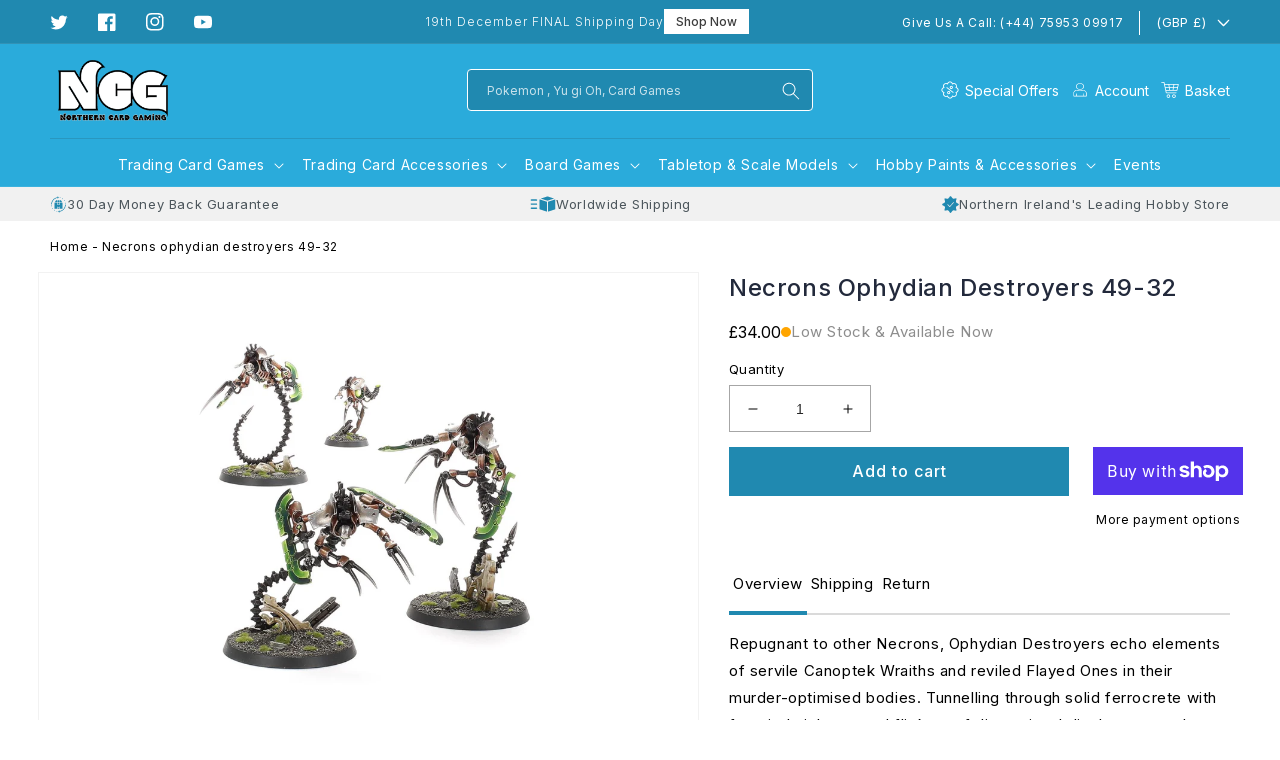

--- FILE ---
content_type: text/css
request_url: https://www.northerncardgaming.com/cdn/shop/t/10/assets/component-cart.css?v=64898773672567645511759527672
body_size: 945
content:
.cart{position:relative;display:block}.cart__empty-text,.is-empty .cart__contents,cart-items.is-empty .title-wrapper-with-link,.is-empty .cart__footer{display:none}.is-empty .cart__empty-text,.is-empty .cart__warnings{display:block}.cart__warnings{display:none;text-align:center;padding:3rem 0 1rem}.cart__empty-text{margin:4.5rem 0 2rem}.cart__contents>*+*{margin-top:2.5rem}.cart__login-title{margin:5.5rem 0 .5rem}.cart__login-paragraph{margin-top:.8rem}.cart__login-paragraph a{font-size:inherit}.cart__footer-right cart-note.cart__note.field{margin-top:50px}@media screen and (min-width: 990px){.cart__warnings{padding:7rem 0 1rem}.cart__empty-text{margin:0 0 3rem}}cart-items{display:block}.cart__items{position:relative;padding-bottom:3rem;border-bottom:.1rem solid rgba(var(--color-foreground),.08)}.cart__items--disabled{pointer-events:none}.cart__footer{padding:4rem 0 0}.cart__footer-wrapper:last-child .cart__footer{padding-bottom:5rem}.cart__footer>div:only-child{margin-left:auto}.cart__footer>*+*{margin-top:4rem}.cart__footer .discounts{margin-top:1rem}.cart__note{height:fit-content;padding:1.6rem;background:#f8f8f8;margin-bottom:4rem}.cart__note label{display:flex;align-items:flex-end;position:absolute;line-height:1;font-weight:700;font-size:12px;text-transform:uppercase;color:#242424}.cart__note .field__input{height:100%;position:relative;border-radius:var(--inputs-radius);padding:1rem 2rem}.cart__note .field__input::placeholder{opacity:1}.cart__note .text-area{resize:vertical;background:transparent;box-shadow:none;padding:0;padding-top:2rem;height:12rem;font-size:12px;resize:none}.cart__note:after,.cart__note:hover.cart__note:after,.cart__note:before,.cart__note:hover.cart__note:before,.cart__note .field__input:focus,.cart__note .field__input{border-bottom-right-radius:0}@media screen and (min-width: 750px){.cart__items{grid-column-start:1;grid-column-end:3;padding-bottom:4rem}.cart__contents>*+*{margin-top:0}.cart__items+.cart__footer{grid-column:2}.cart__footer{display:flex;justify-content:space-between;border:0}.cart__footer-wrapper:last-child{padding-top:0}.cart__footer>*{width:35rem}.cart__footer>*+*{margin-left:4rem;margin-top:0}}.cart__ctas button{width:100%}.cart__ctas>*:not(noscript:first-child)+*{margin-top:1rem}.cart__update-button{margin-bottom:1rem}.cart__dynamic-checkout-buttons{max-width:36rem;margin:0 auto}.cart__blocks>*+*{margin-top:8px}.cart__dynamic-checkout-buttons div[role=button]{border-radius:var(--buttons-radius-outset)!important}.cart-note__label{display:inline-block;margin-bottom:1rem;line-height:calc(1 + 1 / var(--font-body-scale))}.tax-note{margin:2.2rem 0 1.6rem auto;text-align:center;display:block}.cart__checkout-button{max-width:100%;border-radius:0;padding:1.2rem;font-size:14px;line-height:1.5;text-transform:uppercase;font-weight:400;letter-spacing:.12em!important;--color-button: 32, 137, 176}.cart__ctas{text-align:center}@media screen and (min-width: 750px){.cart-note{max-width:35rem}.cart__update-button{margin-bottom:0;margin-right:.8rem}.tax-note{margin-bottom:2.2rem;text-align:right}[data-shopify-buttoncontainer]{justify-content:flex-end}.cart__ctas{display:flex;flex-wrap:wrap;gap:1rem}.cart__ctas .footer__payment .list-payment{margin:0;gap:9px}}.cart-wrapper{padding-top:1rem;padding-bottom:5rem}.cart-wrapper .cart-left{flex:1 1 0%}.cart-wrapper .title-wrapper-with-link{margin-top:1rem;margin-bottom:1rem;width:100%}.cart-wrapper .title-wrapper-with-link .title{font-weight:500;font-size:2.4rem}.cart-wrapper .cart-left .cart__items{padding-bottom:0}.cart-wrapper .cart-left .cart__contents .cart-items td{padding-top:1rem;border-top:1px solid #E9E9E9}.cart-wrapper .cart-left .cart__contents .cart__items .cart-item__image{width:10rem;height:10rem;object-fit:cover;object-position:top}.cart-wrapper .cart-left .cart__contents .cart__items .cart-item__details .cart-item__name{font-weight:600;font-size:14px;color:#242424;text-decoration:none}.cart-wrapper .cart-left .cart__contents .cart__items .cart-item__details .product-option{font-size:12px;color:#4a4a4a;font-weight:500}.cart-wrapper .cart-left .cart__contents .cart__items .cart-item__details .quantity{border:0;border-radius:0;max-width:6rem;margin-top:2rem;min-height:auto}.cart-wrapper .cart-left .cart__contents .cart__items .cart-item__details .quantity:after,.cart-wrapper .cart-left .cart__contents .cart__items .cart-item__details .quantity:before{content:none}.cart-wrapper .cart-left .cart__contents .cart__items .cart-item__details .quantity .quantity__input{border:0;color:#4a4a4a;font-weight:400}.cart-wrapper .cart-left .cart__contents .cart__items .cart-item__details .quantity .quantity__input:focus,.cart-wrapper .cart-left .cart__contents .cart__items .cart-item__details .quantity .quantity__input:focus-visible{outline:none;outline-offset:0;box-shadow:none}.cart-wrapper .cart-left .cart__contents .cart__items .cart-item__details .quantity .quantity__button{width:calc(1.3rem / var(--font-body-scale));color:#4a4a4a;margin:0}.cart-wrapper .cart-left .cart__contents .cart__items cart-remove-button{justify-content:flex-end}.cart-wrapper .cart-left .cart__contents .cart__items cart-remove-button .remove-btn{font-weight:400;font-size:12px;text-align:right;text-decoration-line:underline;color:#242424;opacity:.4}.cart-wrapper .cart-left .cart__contents .cart__items .cart-item__price-wrapper .price{font-weight:400;font-size:16px;color:#242424;margin-top:3.6rem}.cart-wrapper .order-summary{padding:1.6rem;background:#f7f7f7}.cart-wrapper .order-summary-title{margin-top:0;margin-bottom:2rem}.cart-wrapper .order-summary-title .title{font-weight:500;font-size:16px}.cart-wrapper .order-summary .cart__footer-right .cart__blocks .footer-list{border-top:1px solid #EAEAEA;border-bottom:1px solid #EAEAEA;padding:6px 0}.cart-wrapper .order-summary .cart__footer-right .cart__blocks .footer-list .cart-item__details>*{max-width:100%}.cart-wrapper .order-summary .cart__footer-right .cart__blocks .footer-list .cart__items{padding-bottom:0;border-bottom:0}.cart-wrapper .order-summary .cart__footer-right .cart__blocks .footer-list .cart-items td{padding:6px 0;vertical-align:middle}.cart-wrapper .order-summary .cart__footer-right .cart__blocks .footer-list .cart-items a,.cart-wrapper .order-summary .cart__footer-right .cart__blocks .footer-list .cart-items span,.cart-wrapper .order-summary .cart__footer-right .cart__blocks .totals .totals__subtotal,.cart-wrapper .order-summary .cart__footer-right .cart__blocks .totals .subtotal-cost,.cart-wrapper .order-summary .cart__footer-right .cart__blocks .totals .shipping__subtotal,.cart-wrapper .order-summary .cart__footer-right .cart__blocks .totals .shipping__subtotal-value{font-size:14px;color:#4a4a4a;text-decoration:none;font-weight:400}.cart-wrapper .order-summary .cart__footer-right .cart__blocks .footer-list .cart-items span,.cart-wrapper .order-summary .cart__footer-right .cart__blocks .footer-list .cart-item__price-wrapper,.cart-wrapper .order-summary .cart__footer-right .cart__blocks .totals .subtotal-cost,.cart-wrapper .order-summary .cart__footer-right .cart__blocks .totals .shipping__subtotal-value,.cart-wrapper .order-summary .cart__footer-right .cart__blocks .total-price .totals__subtotal-value{font-weight:500}.cart-wrapper .order-summary .cart__footer-right .cart__blocks .totals{justify-content:space-between!important;padding:1.2rem 0;color:#242424}.cart-wrapper .order-summary .cart__footer-right .cart__blocks .total-price .totals__subtotal,.cart-wrapper .order-summary .cart__footer-right .cart__blocks .total-price .totals__subtotal-value{font-size:16px}.cart-wrapper .order-summary .checkout-btns{margin-top:2rem}@media screen and (min-width: 750px){.cart-wrapper .cart-left .cart-item>td+td{padding-left:2rem}.cart-wrapper .title-wrapper-with-link{margin-top:3rem;margin-bottom:2rem}}@media screen and (min-width: 990px){.cart-item .cart-item__quantity,.cart-items .cart-items__heading--wide{padding-left:2rem}.cart-wrapper .cart__footer-wrapper{max-width:40rem;margin-left:2.4rem;margin-top:2rem}.cart-wrapper{display:flex;flex-wrap:wrap}}@media screen and (min-width: 1200px){.cart-wrapper .cart__footer-wrapper{max-width:56rem;margin-left:3rem}.cart-wrapper .order-summary{padding:2.8rem 3.2rem}}.checkout-btns .cart__dynamic-checkout-buttons{max-width:100%;margin-top:2rem}.checkout-btns .cart__dynamic-checkout-buttons .shopify-cleanslate .p28_J2fRvZNDqyZkZ2H9{justify-content:flex-start}.cart-footer-text{max-width:64rem;margin-top:4rem}.cart-footer-text .cart-text-content h2{font-weight:700;font-size:12px;text-transform:uppercase;color:#242424;margin-bottom:1rem}.cart-footer-text .cart-text-content .cart-text-desc p{font-size:13px;color:#4a4a4a}.cart-wrapper .order-summary-title .title{font-weight:500;font-size:14px;color:var(--gradient-base-accent-1)!important}
/*# sourceMappingURL=/cdn/shop/t/10/assets/component-cart.css.map?v=64898773672567645511759527672 */
